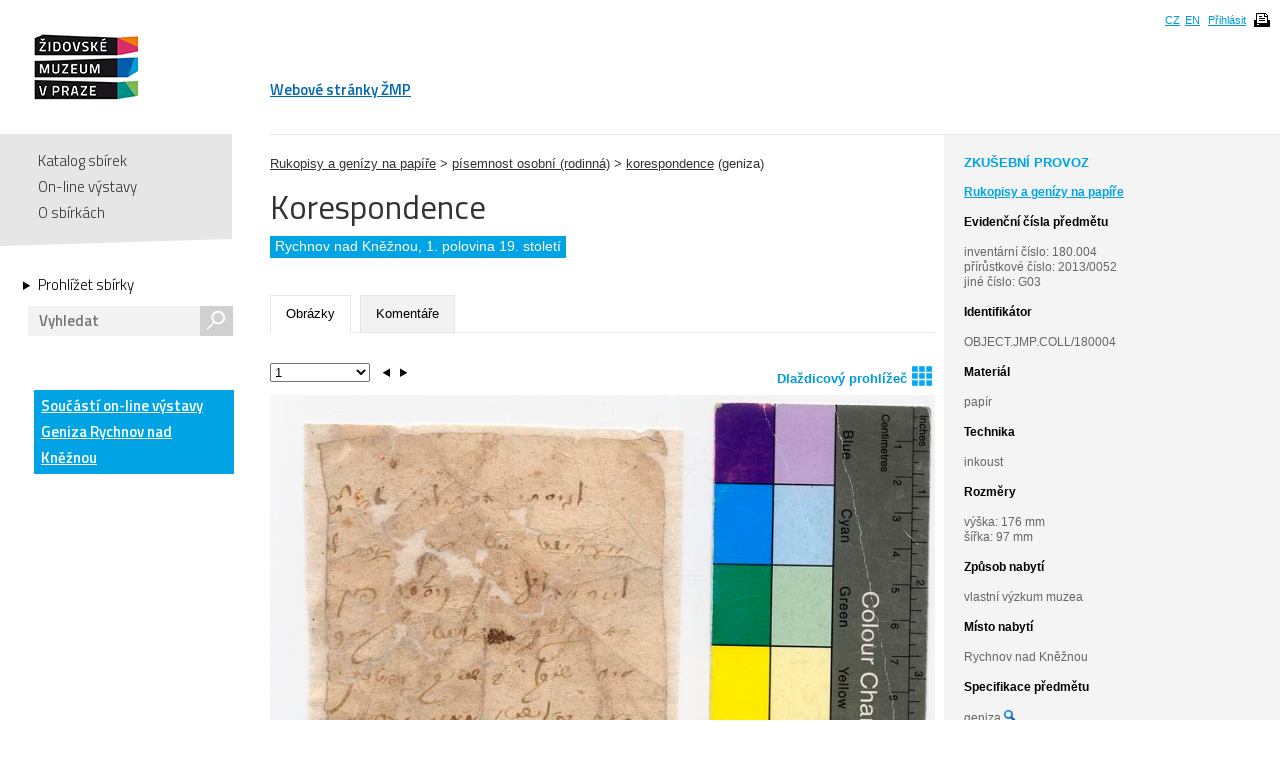

--- FILE ---
content_type: text/html; charset=UTF-8
request_url: https://collections.jewishmuseum.cz/index.php/Detail/Object/Show/object_id/226743
body_size: 5527
content:
<!DOCTYPE html>
<!--[if lt IE 7 ]> <html lang="cs" dir="ltr" class="ie6 ie lang-cs"> <![endif]-->
<!--[if IE 7 ]> <html lang="cs" dir="ltr" class="ie7 ie lang-cs"> <![endif]-->
<!--[if IE 8 ]> <html lang="cs" dir="ltr" class="ie8 ie lang-cs"> <![endif]-->
<!--[if IE 9 ]> <html lang="cs" dir="ltr" class="ie9 lang-cs"> <![endif]-->
<!--[if (gt IE 9)|!(IE)]><!--> <html lang="cs" class="non-ie lang-cs" dir="ltr"> <!--<![endif]-->
<head>
	<title>Jewish Museum Collections</title>
	<meta http-equiv="Content-type" content="text/html; charset=utf-8" />
	<link rel="alternate" type="application/rss+xml" title="Katalog sbírek, RSS" href="/index.php/Feed/recentlyAdded" />
	
    <link href="/themes/jewishmuseum/css/global.css" rel="stylesheet" media="all" type="text/css" />
    <link href="/themes/jewishmuseum/css/bookviewer.css" rel="stylesheet" media="all" type="text/css" />
    <link rel="stylesheet" href="/js/jquery/jquery-tileviewer/jquery.tileviewer.css" type="text/css" media="screen" />
<!--    <script type="text/javascript" src="/js/jquery/jquery.tools.min.js"  /> -->
    <link rel="stylesheet" href="/js/DV/viewer.css" type="text/css" media="screen" />

    <link href="/js/DV/viewer-datauri.css" media="screen" rel="stylesheet" type="text/css" />
    <link href="/js/DV/plain-datauri.css" media="screen" rel="stylesheet" type="text/css" />
    <link href="/js/DV/plain.css" media="screen" rel="stylesheet" type="text/css" />


    <link href="/themes/jewishmuseum/css/print.css" rel="stylesheet" media="print" type="text/css" />
	<link href="/themes/jewishmuseum/css/sets.css" rel="stylesheet" type="text/css" />
	<link rel="stylesheet" href="/js/videojs/video-js.css" type="text/css" media="screen" />
	<link rel="stylesheet" href="/js/jquery/jquery-jplayer/jplayer.blue.monday.css" type="text/css" media="screen" />
    <link href='https://fonts.googleapis.com/css?family=Titillium+Web:400,600,700,300&subset=latin,latin-ext' rel='stylesheet' type='text/css'>
    <!--[if IE]>
    <link rel="stylesheet" type="text/css" href="/themes/jewishmuseum/css/iestyles.css" />
	<![endif]-->
	<script type="text/javascript">
		window.baseUrl = '';
	</script>
<script src='/js/jquery/jquery.js' type='text/javascript'></script>
<script src='/js/jquery/jquery-migrate-1.1.1.js' type='text/javascript'></script>
<script src='/js/jquery/jquery.tooltip.js' type='text/javascript'></script>
<script src='/js/jquery/superfish.js' type='text/javascript'></script>
<script src='/js/jquery/jquery.corner.js' type='text/javascript'></script>
<script src='/js/jquery/hoverIntent.js' type='text/javascript'></script>
<script src='/js/jquery/jquery.dimensions.js' type='text/javascript'></script>
<script src='/js/jquery/jquery.bgiframe.js' type='text/javascript'></script>
<script src='/js/jquery/jquery.json.js' type='text/javascript'></script>
<script src='/js/jquery/jquery.cookie.js' type='text/javascript'></script>
<script src='/js/jquery/jquery.cookiejar.pack.js' type='text/javascript'></script>
<script src='/js/ca/ca.utils.js' type='text/javascript'></script>
<script src='/js/jquery/jquery.jgrowl.min.js' type='text/javascript'></script>
<script src='/js/jquery/jquery.searchlight.js' type='text/javascript'></script>
<script src='/js/videojs/video.js' type='text/javascript'></script>
<link rel='stylesheet' href='/js/videojs/video-js.css' type='text/css' media='screen'/>
<script src='/js/jquery/jquery-ui/jquery-ui-1.9.2.custom.min.js' type='text/javascript'></script>
<link rel='stylesheet' href='/js/jquery/jquery-ui/smoothness/jquery-ui-1.9.2.custom.css' type='text/css' media='screen'/>
<script src='/js/ca/ca.bookreader.js' type='text/javascript'></script>
<script src='/js/DV/viewer.js' type='text/javascript'></script>
<script src='/js/DV/templates.js' type='text/javascript'></script>
<script src='/js/jquery/jquery.mousewheel.js' type='text/javascript'></script>
<script src='/js/jquery/jquery-tileviewer/jquery.tileviewer.js' type='text/javascript'></script>
<script src='/js/jquery/jquery.hotkeys.js' type='text/javascript'></script>
<script src='/js/jquery/jquery.jscrollpane.min.js' type='text/javascript'></script>
<script src='/js/mediaelement/mediaelement-and-player.min.js' type='text/javascript'></script>
<link rel='stylesheet' href='/js/mediaelement/mediaelementplayer.min.css' type='text/css' media='screen'/>
<script src='/js/jquery/jgestures/jgestures.js' type='text/javascript'></script>
<script src='/js/swf/swfobject.js' type='text/javascript'></script>
<script src='/js/jewishmuseum/css3-mediaqueries.js' type='text/javascript'></script>
<script src='/js/jewishmuseum/jquery.lazyload.min.js' type='text/javascript'></script>
<script src='/js/jewishmuseum/jquery.imagesloaded.min.js' type='text/javascript'></script>
<script src='/js/jewishmuseum/cstypo.js' type='text/javascript'></script>
<script src='/js/jewishmuseum/application.js' type='text/javascript'></script>
<script src='https://maps.googleapis.com/maps/api/js?key=AIzaSyBHXtpBh6qPJUb01y5fTjZ_OK4IBdyKBTg' type='text/javascript'></script>
<script src='/js/ca/ca.googlemaps.js' type='text/javascript'></script>
<script src='/js/jquery/jquery.timers-1.2.js' type='text/javascript'></script>
<script src='/js/google/pickonmap.js' type='text/javascript'></script>
<script src='/js/google/markerclusterer.js' type='text/javascript'></script>
<script src='/js/google/geolocationmarker.js' type='text/javascript'></script>
<script src='/js/jquery/jcarousel/lib/jquery.jcarousel.js' type='text/javascript'></script>
<script src='/js/jewishmuseum/bootstrap-tabs.js' type='text/javascript'></script>
<script src='/js/ca/ca.genericpanel.js' type='text/javascript'></script>
<script src='/js/jquery/jquery.tools.min.js' type='text/javascript'></script>
<script src='/js/jquery/jquery.scrollto.min.js' type='text/javascript'></script>
<script src='/js/flowplayer/flowplayer-3.2.6.min.js' type='text/javascript'></script>
<script src='/js/jewishmuseum/application.dragscroll.js' type='text/javascript'></script>
<script src='/js/d3/d3.v2.js' type='text/javascript'></script>
<script src='/js/ca/ca.browsepanel.js' type='text/javascript'></script>
<script src='/js/ca/ca.imagescroller.js' type='text/javascript'></script>
<script src='/js/jquery/jquery.expander.js' type='text/javascript'></script>


<!-- Google tag (gtag.js) -->
<script async src="https://www.googletagmanager.com/gtag/js?id=G-JFH5H2548Q"></script>
<script>
  window.dataLayer = window.dataLayer || [];
  function gtag(){dataLayer.push(arguments);}
  gtag('js', new Date());

  gtag('config', 'G-JFH5H2548Q');
</script>



</head>
<body class="Object Show">
<div id="page-wrap">
	<div id="header">
		<div class="inner">
			<div class="cs" id="logo">
				<a href='/index.php' class='cs_CZ'><img src="/themes/jewishmuseum/graphics/logo-ZMP.png" alt="Katalog sbírek" /></a>			</div>
			<div class="cm">
				<ul id="main-menu">
									<li><a href="https://www.jewishmuseum.cz/aindex.php">Webové stránky ŽMP</a></li>
					<!-- <li class="current"><a href="#">Sbírky</a></li> -->
									</ul>
			</div>
						<div id="header-box">
				<ul>
				<li><a href="/index.php/Splash/Index/lang/cs_CZ" title="čeština">CZ</a></li><li><a href="/index.php/Splash/Index/lang/en_US" title="English">EN</a></li>											<li><a href='/index.php/LoginReg/form'>Přihlásit</a></li>
											<li class="print">
						<span class="print-page ico-print" data-notification="Dokument se připravuje pro tisk, načítají se obrázky. Může to chvíli trvat..."></span>
					</li>
				</ul>
			</div>
		</div>
	</div>
	<div id="main">		<div class="sidebar">
			<div id="navigation">
				<ul class="menu">
					
					<li><a href='/index.php'>Katalog sbírek</a></li>
					<li><a href='/index.php/simpleGallery/Show/Index'>On-line výstavy</a></li>
					<!-- <li><a href='/index.php/Hierarchy/Show/Index'>Hierarchie sbírek</a></li> -->
					<li><a href='/index.php/Splash/About'>O sbírkách</a></li>
				</ul>
				<div class="browse">
					<a href='/index.php/Browse/clearCriteria' class='browse-link'>Prohlížet sbírky<span class="arrow"></span></a>					<div id="search">
												<form name="header_search" action="/index.php/Search/Index" method="get">
							<input type="text" name="search" value="" placeholder="Vyhledat" id="quickSearch" />
							<div class="submit"><input type="submit" value="s" /></div>
						</form>
					</div>
									</div>
			</div>
			<span class="fullscreen-arrow ico-right"></span>
		</div>
		<div class="content">    <script type="text/javascript">
        if (typeof window.titleChanged == 'undefined') {
            window.titleChanged = true;
            document.title = "Korespondence | Jewish Museum Collections";
        }
    </script>
    <div id="detail">
                    <div id="detail-online-exhibitions">
                <ul>
                    <li><a href='/index.php/simpleGallery/Show/displaySet/set_id/512' class='ribbon-link'>Součástí on-line výstavy Geniza Rychnov nad Kněžnou</a></li>                </ul>
            </div>
                <div id="detail-right">
            <div class="inner">
                <span class="fullscreen-arrow ico-left"></span>
                <div class="test-mode">ZKUŠEBNÍ PROVOZ</div><div class="type-name">Rukopisy a genízy na papíře</div><div class="item-entities"><b class="heading">Evidenční čísla předmětu</b>inventární číslo: 180.004<br />přírůstkové číslo: 2013/0052<br />jiné číslo: G03<br /></div><div style="word-wrap: break-word;"><b class="heading">Identifikátor</b>OBJECT.JMP.COLL/180004</div><div class="item-entities"><b class="heading">Materiál</b>papír</div><div class="item-entities"><b class="heading">Technika</b>inkoust</div><div class="item-entities"><b class="heading">Rozměry</b>výška: 176 mm<br />šířka: 97 mm</div><div class="item-entities"><b class="heading">Způsob nabytí</b>vlastní výzkum muzea</div><div class="item-entities"><b class="heading">Místo nabytí</b>Rychnov nad Kněžnou</div><div class='item-terms'><b class='heading'>Specifikace předmětu</b><ul>geniza <a href='/index.php/Browse/clearAndAddCriteria/facet/term_facet/id/3933'><img height="12" width="12" title="Fasetové vyhledávání" src="/themes/jewishmuseum/graphics/magnifier-icon.png"></a><br /></ul></div><div class="item-date"><b class="heading">Datace vzniku</b>1. polovina 19. století</div><div class="item-entities"><b class="heading">Místo vzniku</b>Rychnov nad Kněžnou (vytvořeno (kde) (nejisté)) <a href='/index.php/Browse/clearAndAddCriteria/facet/place_facet/id/5590'><img height="12" width="12" title="Fasetové vyhledávání" src="/themes/jewishmuseum/graphics/magnifier-icon.png"></a></div><div class='item-map'><div style='width:200px; height:150px' id='map'> </div>

<script type='text/javascript'>
	var caMap_map;
	var GeoMarker_map;
jQuery(document).ready(function() {
	caMap_map = caUI.initGoogleMap({id: 'map', mapType: 'terrain', zoomControl: true, navigationControl: true , mapTypeControl: false, scaleControl: false});
	var caMap_map_markers = [];
	var caMap_map_current_marker = -1;
/*
		var styles = [
		  {
			stylers: [

			  { saturation: -100 },

			]
		  },{
			featureType: 'road',
			elementType: 'geometry',
			stylers: [
			  { lightness: 100 },
			  { visibility: 'simplified' }
			]
		  }
		];
		

			caMap_map.map.setOptions({styles: styles});*/
			var mc_map = new MarkerClusterer(caMap_map.map, [], {maxZoom: 14});
			GeoMarker_map = new GeolocationMarker(caMap_map.map);
			GeoMarker_map.setCircleOptions({ fillColor: 'red', radius: '100', visible: true, map: caMap_map.map});

				var idleMinListener_map = google.maps.event.addListenerOnce(caMap_map.map, 'idle', function() {
					caMap_map.map.setZoom(8);
				});
					var m = caMap_map.makeMarker(50.1659651, 16.2776842, 'Rychnov nad Kněžnou, Česká republika ', 'Rychnov nad Kněžnou, Česká republika ', '', {icon: '/themes/jewishmuseum/graphics/blu-pointer.png'} );
	caMap_map_markers.push(m);
	mc_map.addMarker(m);

				caMap_map.fitBounds(50.1659651,50.1659651,16.2776842,16.2776842);
	});
	function clickroute() { 
		var latLng = GeoMarker_map.getPosition();
		if (typeof latLng === 'undefined' ) {
			document.getElementById('helpDiv').style.display = 'block';
		} else {
			caMap_map.map.panTo(latLng);
		}
	}
</script>
</div>            </div>
        </div>

        <div id="detail-left">
            <div class="item" style="padding-top: 20px">
    <a href='/index.php/Detail/Collection/Show/collection_id/26636'>Rukopisy a genízy na papíře</a> > <a href='/index.php/Detail/Collection/Show/collection_id/26656'>písemnost osobní (rodinná)</a> > <a href='/index.php/Detail/Collection/Show/collection_id/26663'>korespondence</a> (geniza)</div>
            <div class="title">
                <h1>
                    Korespondence                </h1>
                <a href='/index.php' class='logo-small cs_CZ'>Katalog sbírek</a><div class="div-border"><span>Rychnov nad Kněžnou, 1. polovina 19. století</span></div>
            </div>

            <ul class="tabs">
                                <li class="active"><a href="#tab-images">Obrázky</a></li><li><a href="#tab-comments">Komentáře</a></li>            </ul>

            <div class="tab-content">
                <div id="tab-images" class="active">
    <div id="detail-left-pagination">
        <span id='tile-viewer'><a href='#' onclick='caMediaPanel.showPanel("/index.php/Detail/Object/GetRepresentationInfo/object_id/226743/representation_id/675484"); return false;' >Dlaždicový prohlížeč<img style='height: 20px; width: 20px; padding-left: 5px; position: relative; bottom: -3px;' src='/themes/jewishmuseum/graphics/tileviewer-icon.png'></a></span>
        <div class="clear"></div>
    </div>
    <ul>
        <li data-id="675484"><div class="small"><img data-ratio="0.8889" src="/themes/jewishmuseum/graphics/placeholder.png" class="scroll-lazyload" data-original='https://collections.jewishmuseum.cz/media/zmarch/images/6/7/5/4/24808_ca_object_representations_media_675484_large.jpg' width='800' height='900' /><div class="watermark"><img src="/themes/jewishmuseum/graphics/vodoznak-cz.png" alt="JMP Watermark" /></div></div><div class="big"><img data-ratio="0.8885" src="/themes/jewishmuseum/graphics/placeholder.png" class="scroll-lazyload" data-original='https://collections.jewishmuseum.cz/media/zmarch/images/6/7/5/4/58535_ca_object_representations_media_675484_fullscreen.jpg' width='1100' height='1238' /><div class="watermark"><img src="/themes/jewishmuseum/graphics/vodoznak-cz.png" alt="JMP Watermark" /></div></div></li>            <li data-id="675485"><div class="small"><img data-ratio="0.8869" src="/themes/jewishmuseum/graphics/placeholder.png" class="scroll-lazyload" data-original='https://collections.jewishmuseum.cz/media/zmarch/images/6/7/5/4/96859_ca_object_representations_media_675485_large.jpg' width='800' height='902' /><div class="watermark"><img src="/themes/jewishmuseum/graphics/vodoznak-cz.png" alt="JMP Watermark" /></div></div><div class="big"><img data-ratio="0.8871" src="/themes/jewishmuseum/graphics/placeholder.png" class="scroll-lazyload" data-original='https://collections.jewishmuseum.cz/media/zmarch/images/6/7/5/4/63681_ca_object_representations_media_675485_fullscreen.jpg' width='1100' height='1240' /><div class="watermark"><img src="/themes/jewishmuseum/graphics/vodoznak-cz.png" alt="JMP Watermark" /></div></div></li>            
    </ul>
</div>
			
		<div id="tab-comments">
<p><a href='/index.php/LoginReg/form/site_last_page/ObjectDetail/object_id/226743'>Pro vložení komentáře se přihlaste!</a></p>		
		</div><!-- end objUserData-->
            </div>
                    </div>
        <!--konec detail-left -->
        <span class='Z3988' title='ctx_ver=Z39.88-2004&amp;rft_val_fmt=info%3Aofi%2Ffmt%3Akev%3Amtx%3Abook&amp;rfr_id=info%3Asid%2Fcollections.jewishmuseum.cz%3ACollectiveAccess&amp;rft.genre=bookitem&amp;rft.atitle=Korespondence&amp;rft.btitle=&amp;rft.pub=&amp;rft.place=&amp;rft.spage=&amp;rft.epage=&amp;rft.date='></span>    </div>
</div><!-- end .content -->
</div><!-- end #main -->
<div id="push"></div>

</div>
<div id="footer">
    <div class="inner">
        <ul class="footer-left">
            <li><a href='/index.php/Splash/Contribute' class='ribbon-link'>Doplňte naše sbírky</a></li>
            <li class="contact">Máte-li zájem o digitální kopie materiálů z ŽMP,<br />obraťte se na: <a href="fotoarchiv/jewishmuseum.cz" class="em" data-em="fotoarchiv/jewishmuseum.cz">fotoarchiv/jewishmuseum.cz</a></li>
            <li class="copyright">
                &copy; 2026 Židovské muzeum v Praze<a class="claims-con" href="http://www.claimscon.org/" target="_blank" title="Conference on Jewish Material Claims Against Germany - Claims Conference"><img src="/themes/jewishmuseum/graphics/claims-conference.png" alt="Conference on Jewish Material Claims Against Germany - Claims Conference" /></a>            </li>
        </ul>
        <!--
	<div class="footer-newsletter">
		<label for="newsletter">Přihlašte se k odběru newsletteru:</label>
		<div class="input">
			<input type="text" id="newsletter" placeholder="e-mail" size="30" />
		</div>
	</div> -->
        <div class="footer-share">
            <a href="http://cs-cz.facebook.com/pages/Židovské-muzeum-v-Praze-The-Jewish-Museum-in-Prague/292572604355"
               target="_blank" class="ico"></a>
            <a href='/index.php/Feed/recentlyAdded' class='ico rss' target='_blank'></a>        </div>
                <!-- [0.2234s/12.75M] -->
    </div>
</div><!-- end footer -->

<div id="caMediaPanel">
    <div id="close"><a href="#" onclick="caMediaPanel.hidePanel(); return false;">&nbsp;&nbsp;&nbsp;</a></div>
    <div id="caMediaPanelContentArea" oncontextmenu="return false">

    </div>
</div>


<script type="text/javascript">
    /*
     Set up the "caMediaPanel" panel that will be triggered by links in object detail
     Note that the actual <div>'s implementing the panel are located here in views/pageFormat/pageFooter.php
     */
    var caMediaPanel;
    jQuery(document).ready(function () {
        if (caUI.initPanel) {
            caMediaPanel = caUI.initPanel({
                panelID: 'caMediaPanel', /* DOM ID of the <div> enclosing the panel */
                panelContentID: 'caMediaPanelContentArea', /* DOM ID of the content area <div> in the panel */
                exposeBackgroundColor: '#000', /* color (in hex notation) of background masking out page content; include the leading '#' in the color spec */
                exposeBackgroundOpacity: 0.85, /* opacity of background color masking out page content; 1.0 is opaque */
                panelTransitionSpeed: 200, /* time it takes the panel to fade in/out in milliseconds */
                allowMobileSafariZooming: true,
                mobileSafariViewportTagID: '_msafari_viewport'
            });
        }
    });
</script>
<div id="exposeMask"></div>
</body>
</html>


--- FILE ---
content_type: application/javascript
request_url: https://collections.jewishmuseum.cz/js/jquery/jquery.dimensions.js
body_size: 1271
content:
/* Copyright (c) 2007 Paul Bakaus (paul.bakaus@googlemail.com) and Brandon Aaron (brandon.aaron@gmail.com || http://brandonaaron.net)
 * Dual licensed under the MIT (http://www.opensource.org/licenses/mit-license.php)
 * and GPL (http://www.opensource.org/licenses/gpl-license.php) licenses.
 *
 * $LastChangedDate: 2007-10-06T18:11:15.103402Z $
 * $Rev: 4893 $
 *
 * Version: @VERSION
 *
 * Requires: jQuery 1.2+
 */

(function($){
	
$.dimensions = {
	version: '@VERSION'
};

// Create innerHeight, innerWidth, outerHeight and outerWidth methods
$.each( [ 'Height', 'Width' ], function(i, name){
	
	// innerHeight and innerWidth
	$.fn[ 'inner' + name ] = function() {
		if (!this[0]) return;
		
		var torl = name == 'Height' ? 'Top'    : 'Left',  // top or left
		    borr = name == 'Height' ? 'Bottom' : 'Right'; // bottom or right
		
		return num( this, name.toLowerCase() ) + num(this, 'padding' + torl) + num(this, 'padding' + borr);
	};
	
	// outerHeight and outerWidth
	$.fn[ 'outer' + name ] = function(options) {
		if (!this[0]) return;
		
		var torl = name == 'Height' ? 'Top'    : 'Left',  // top or left
		    borr = name == 'Height' ? 'Bottom' : 'Right'; // bottom or right
		
		options = $.extend({ margin: false }, options || {});
		
		return num( this, name.toLowerCase() )
				+ num(this, 'border' + torl + 'Width') + num(this, 'border' + borr + 'Width')
				+ num(this, 'padding' + torl) + num(this, 'padding' + borr)
				+ (options.margin ? (num(this, 'margin' + torl) + num(this, 'margin' + borr)) : 0);
	};
});

// Create scrollLeft and scrollTop methods
$.each( ['Left', 'Top'], function(i, name) {
	$.fn[ 'scroll' + name ] = function(val) {
		if (!this[0]) return;
		
		return val != undefined ?
		
			// Set the scroll offset
			this.each(function() {
				this == window || this == document ?
					window.scrollTo( 
						name == 'Left' ? val : $(window)[ 'scrollLeft' ](),
						name == 'Top'  ? val : $(window)[ 'scrollTop'  ]()
					) :
					this[ 'scroll' + name ] = val;
			}) :
			
			// Return the scroll offset
			this[0] == window || this[0] == document ?
				self[ (name == 'Left' ? 'pageXOffset' : 'pageYOffset') ] ||
					$.boxModel && document.documentElement[ 'scroll' + name ] ||
					document.body[ 'scroll' + name ] :
				this[0][ 'scroll' + name ];
	};
});

$.fn.extend({
	position: function() {
		var left = 0, top = 0, elem = this[0], offset, parentOffset, offsetParent, results;
		
		if (elem) {
			// Get *real* offsetParent
			offsetParent = this.offsetParent();
			
			// Get correct offsets
			offset       = this.offset();
			parentOffset = offsetParent.offset();
			
			// Subtract element margins
			offset.top  -= num(elem, 'marginTop');
			offset.left -= num(elem, 'marginLeft');
			
			// Add offsetParent borders
			parentOffset.top  += num(offsetParent, 'borderTopWidth');
			parentOffset.left += num(offsetParent, 'borderLeftWidth');
			
			// Subtract the two offsets
			results = {
				top:  offset.top  - parentOffset.top,
				left: offset.left - parentOffset.left
			};
		}
		
		return results;
	},
	
	offsetParent: function() {
		var offsetParent = this[0].offsetParent;
		while ( offsetParent && (!/^body|html$/i.test(offsetParent.tagName) && $.css(offsetParent, 'position') == 'static') )
			offsetParent = offsetParent.offsetParent;
		return $(offsetParent);
	}
});

function num(el, prop) {
	return parseInt($.css(el.jquery?el[0]:el,prop))||0;
}

})(jQuery);